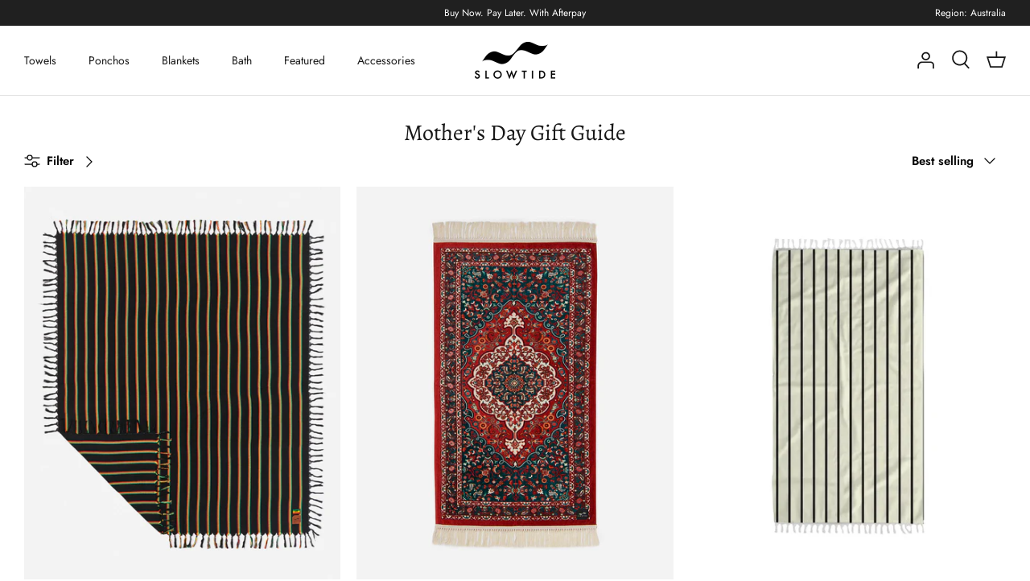

--- FILE ---
content_type: text/html; charset=UTF-8
request_url: https://pre.bossapps.co/api/js/6e2292-2.myshopify.com/variants
body_size: 90
content:
{"47647478219066SP":"693134983482","47647478219066":"no","47647513641274SP":"693134983482","47647513641274":"no"}

--- FILE ---
content_type: text/css
request_url: https://slowtide.com.au/cdn/shop/t/2/assets/beam-stylesheet.css?v=36028260665178633161707332916
body_size: -557
content:
@import url('https://fonts.googleapis.com/css2?family=EB+Garamond:wght@700&family=Jost:wght@300;400;500&display=swap');
@import url('https://fonts.googleapis.com/css2?family=Jost:wght@600&display=swap');
@import url('https://fonts.googleapis.com/css2?family=EB+Garamond&display=swap');


beam-select-nonprofit {
  margin: 10px 0px 15px 0px;
}

.rebuy-beam-cart-widget{
  display: inline !important;
  margin: 0px 0px 20px 0px !important; 
  padding: 0px 0px 20px 0px !important; 
}